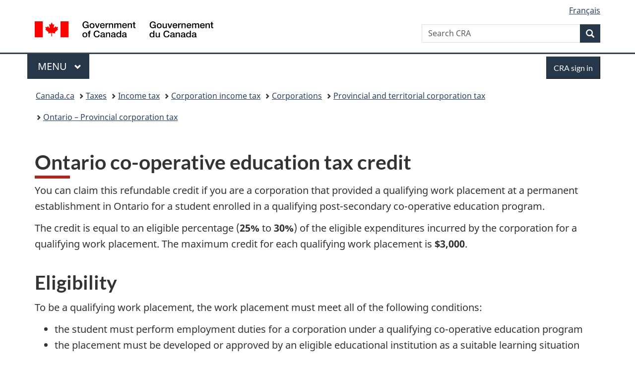

--- FILE ---
content_type: text/html;charset=utf-8
request_url: https://www.canada.ca/en/revenue-agency/services/tax/businesses/topics/corporations/provincial-territorial-corporation-tax/ontario-provincial-corporation-tax/ontario-operative-education-tax-credit.html
body_size: 7789
content:
<!doctype html>


<html class="no-js" dir="ltr" lang="en" xmlns="http://www.w3.org/1999/xhtml">

<head prefix="og: http://ogp.me/ns#">
    
<meta http-equiv="X-UA-Compatible" content="IE=edge"/>
<meta charset="utf-8"/>
<title>Ontario co-operative education tax credit - Canada.ca</title>
<meta content="width=device-width,initial-scale=1" name="viewport"/>


	<link rel="schema.dcterms" href="http://purl.org/dc/terms/"/>
	<link rel="canonical" href="https://www.canada.ca/en/revenue-agency/services/tax/businesses/topics/corporations/provincial-territorial-corporation-tax/ontario-provincial-corporation-tax/ontario-operative-education-tax-credit.html"/>
    <link rel="alternate" hreflang="en" href="https://www.canada.ca/en/revenue-agency/services/tax/businesses/topics/corporations/provincial-territorial-corporation-tax/ontario-provincial-corporation-tax/ontario-operative-education-tax-credit.html"/>
	
        <link rel="alternate" hreflang="fr" href="https://www.canada.ca/fr/agence-revenu/services/impot/entreprises/sujets/societes/impot-provincial-territorial-societes/ontario-impot-provincial-societes/credit-impot-ontario-education-cooperative.html"/>
	
	
		<meta name="description" content="Information for corporations about Ontario co-operative education tax credit. How and what to claim."/>
	
	
		<meta name="keywords" content="businesses, corporations, corporation income tax, tax credits, credit, education, Ontario, co-operative, schedule 550, T2SCH550"/>
	
	
		<meta name="author" content="Canada Revenue Agency"/>
	
	
		<meta name="dcterms.title" content="Ontario co-operative education tax credit"/>
	
	
		<meta name="dcterms.description" content="Information for corporations about Ontario co-operative education tax credit. How and what to claim."/>
	
	
		<meta name="dcterms.creator" content="Canada Revenue Agency"/>
	
	
	
		<meta name="dcterms.language" title="ISO639-2/T" content="eng"/>
	
	
		<meta name="dcterms.subject" title="gccore" content="Economics and Industry;Taxes"/>
	
	
		<meta name="dcterms.issued" title="W3CDTF" content="2009-01-05"/>
	
	
		<meta name="dcterms.modified" title="W3CDTF" content="2025-05-21"/>
	
	
		<meta name="dcterms.audience" content="general public"/>
	
	
		<meta name="dcterms.spatial" content="Canada"/>
	
	
		<meta name="dcterms.type" content="service description"/>
	
	
	
	
	
		<meta name="dcterms.identifier" content="Canada_Revenue_Agency"/>
	
	
	
        



	<meta prefix="fb: https://www.facebook.com/2008/fbml" property="fb:pages" content="378967748836213, 160339344047502, 184605778338568, 237796269600506, 10860597051, 14498271095, 209857686718, 160504807323251, 111156792247197, 113429762015861, 502566449790031, 312292485564363, 1471831713076413, 22724568071, 17294463927, 1442463402719857, 247990812241506, 730097607131117, 1142481292546228, 1765602380419601, 131514060764735, 307780276294187, 427238637642566, 525934210910141, 1016214671785090, 192657607776229, 586856208161152, 1146080748799944, 408143085978521, 490290084411688, 163828286987751, 565688503775086, 460123390028, 318424514044, 632493333805962, 370233926766473, 173004244677, 1562729973959056, 362400293941960, 769857139754987, 167891083224996, 466882737009651, 126404198009505, 135409166525475, 664638680273646, 169011506491295, 217171551640146, 182842831756930, 1464645710444681, 218822426028, 218740415905, 123326971154939, 125058490980757, 1062292210514762, 1768389106741505, 310939332270090, 285960408117397, 985916134909087, 655533774808209, 1522633664630497, 686814348097821, 230798677012118, 320520588000085, 103201203106202, 273375356172196, 61263506236, 353102841161, 1061339807224729, 1090791104267764, 395867780593657, 1597876400459657, 388427768185631, 937815283021844, 207409132619743, 1952090675003143, 206529629372368, 218566908564369, 175257766291975, 118472908172897, 767088219985590, 478573952173735, 465264530180856, 317418191615817, 428040827230778, 222493134493922, 196833853688656, 194633827256676, 252002641498535, 398018420213195, 265626156847421, 202442683196210, 384350631577399, 385499078129720, 178433945604162, 398240836869162, 326182960762584, 354672164565195, 375081249171867, 333050716732105, 118996871563050, 240349086055056, 119579301504003, 185184131584797, 333647780005544, 306255172770146, 369589566399283, 117461228379000, 349774478396157, 201995959908210, 307017162692056, 145928592172074, 122656527842056">


	


    


	<script src="//assets.adobedtm.com/be5dfd287373/abb618326704/launch-3eac5e076135.min.js"></script>










<link rel="stylesheet" href="https://use.fontawesome.com/releases/v5.15.4/css/all.css" integrity="sha256-mUZM63G8m73Mcidfrv5E+Y61y7a12O5mW4ezU3bxqW4=" crossorigin="anonymous"/>
<script blocking="render" src="/etc/designs/canada/wet-boew/js/gcdsloader.min.js"></script>
<link rel="stylesheet" href="/etc/designs/canada/wet-boew/css/theme.min.css"/>
<link href="/etc/designs/canada/wet-boew/assets/favicon.ico" rel="icon" type="image/x-icon"/>
<noscript><link rel="stylesheet" href="/etc/designs/canada/wet-boew/css/noscript.min.css"/></noscript>







                              <script>!function(a){var e="https://s.go-mpulse.net/boomerang/",t="addEventListener";if("False"=="True")a.BOOMR_config=a.BOOMR_config||{},a.BOOMR_config.PageParams=a.BOOMR_config.PageParams||{},a.BOOMR_config.PageParams.pci=!0,e="https://s2.go-mpulse.net/boomerang/";if(window.BOOMR_API_key="KBFUZ-C9D7G-RB8SX-GRGEN-HGMC9",function(){function n(e){a.BOOMR_onload=e&&e.timeStamp||(new Date).getTime()}if(!a.BOOMR||!a.BOOMR.version&&!a.BOOMR.snippetExecuted){a.BOOMR=a.BOOMR||{},a.BOOMR.snippetExecuted=!0;var i,_,o,r=document.createElement("iframe");if(a[t])a[t]("load",n,!1);else if(a.attachEvent)a.attachEvent("onload",n);r.src="javascript:void(0)",r.title="",r.role="presentation",(r.frameElement||r).style.cssText="width:0;height:0;border:0;display:none;",o=document.getElementsByTagName("script")[0],o.parentNode.insertBefore(r,o);try{_=r.contentWindow.document}catch(O){i=document.domain,r.src="javascript:var d=document.open();d.domain='"+i+"';void(0);",_=r.contentWindow.document}_.open()._l=function(){var a=this.createElement("script");if(i)this.domain=i;a.id="boomr-if-as",a.src=e+"KBFUZ-C9D7G-RB8SX-GRGEN-HGMC9",BOOMR_lstart=(new Date).getTime(),this.body.appendChild(a)},_.write("<bo"+'dy onload="document._l();">'),_.close()}}(),"".length>0)if(a&&"performance"in a&&a.performance&&"function"==typeof a.performance.setResourceTimingBufferSize)a.performance.setResourceTimingBufferSize();!function(){if(BOOMR=a.BOOMR||{},BOOMR.plugins=BOOMR.plugins||{},!BOOMR.plugins.AK){var e=""=="true"?1:0,t="",n="aohjeyicc2txg2lnrc2q-f-72545ade2-clientnsv4-s.akamaihd.net",i="false"=="true"?2:1,_={"ak.v":"39","ak.cp":"789605","ak.ai":parseInt("231651",10),"ak.ol":"0","ak.cr":8,"ak.ipv":4,"ak.proto":"h2","ak.rid":"b91838d2","ak.r":51208,"ak.a2":e,"ak.m":"dscb","ak.n":"essl","ak.bpcip":"3.142.146.0","ak.cport":47652,"ak.gh":"23.209.83.15","ak.quicv":"","ak.tlsv":"tls1.3","ak.0rtt":"","ak.0rtt.ed":"","ak.csrc":"-","ak.acc":"","ak.t":"1768786101","ak.ak":"hOBiQwZUYzCg5VSAfCLimQ==KzFj3FjFT7alHVhyvkvbjq5V8JA/i6LLky2qFStc5xY/bcg/HXsMnKKS0y7jdqoMPSTjbWsjwg1Zp5nIr8Esb/L5JDr5c8yOMKzeAnnPgm1N/LB/K1VvsYG0CwQCQqGUxx+WJk0VfgqgTpNtFSOauXOBVPhEgn1MnDDbe5R+DRlLN5R4Z1WSV86OuU2Bf+ezJfgDsN8807GSNJfST+I2xgCCbAt/UP1TRk7sNA0+zzpl0UhGrDRZFqAn0bQ/rrJqA5WfjglJ4iMNBd6pLdjaDcbDuqI6TUBSUapDm8bylaGVbiy6oTLTgbbRf6H+6hCtv+IgyADR8SHRvpamBAfvANkeswY5LlH0QRpCSeBvQAW4/Voz07Ix9lvAGj3j97b31ZyHxjQSg5d91SpM+8Jc58bWACGRjePt7vy1kCENhNg=","ak.pv":"820","ak.dpoabenc":"","ak.tf":i};if(""!==t)_["ak.ruds"]=t;var o={i:!1,av:function(e){var t="http.initiator";if(e&&(!e[t]||"spa_hard"===e[t]))_["ak.feo"]=void 0!==a.aFeoApplied?1:0,BOOMR.addVar(_)},rv:function(){var a=["ak.bpcip","ak.cport","ak.cr","ak.csrc","ak.gh","ak.ipv","ak.m","ak.n","ak.ol","ak.proto","ak.quicv","ak.tlsv","ak.0rtt","ak.0rtt.ed","ak.r","ak.acc","ak.t","ak.tf"];BOOMR.removeVar(a)}};BOOMR.plugins.AK={akVars:_,akDNSPreFetchDomain:n,init:function(){if(!o.i){var a=BOOMR.subscribe;a("before_beacon",o.av,null,null),a("onbeacon",o.rv,null,null),o.i=!0}return this},is_complete:function(){return!0}}}}()}(window);</script></head>

<body vocab="http://schema.org/" typeof="WebPage" resource="#wb-webpage" class="">

    




    
        
        
        <div class="newpar new section">

</div>

    
        
        
        <div class="par iparys_inherited">

    
    
    
    
        
        
        <div class="global-header"><nav><ul id="wb-tphp">
	<li class="wb-slc"><a class="wb-sl" href="#wb-cont">Skip to main content</a></li>
	<li class="wb-slc"><a class="wb-sl" href="#wb-info">Skip to &#34;About government&#34;</a></li>
	
</ul></nav>

<header>
	<div id="wb-bnr" class="container">
		<div class="row">
			
			<section id="wb-lng" class="col-xs-3 col-sm-12 pull-right text-right">
    <h2 class="wb-inv">Language selection</h2>
    <div class="row">
        <div class="col-md-12">
            <ul class="list-inline mrgn-bttm-0">
                <li>
                    <a lang="fr" href="/fr/agence-revenu/services/impot/entreprises/sujets/societes/impot-provincial-territorial-societes/ontario-impot-provincial-societes/credit-impot-ontario-education-cooperative.html">
                        
                            <span class="hidden-xs" translate="no">Fran&ccedil;ais</span>
                            <abbr title="Fran&ccedil;ais" class="visible-xs h3 mrgn-tp-sm mrgn-bttm-0 text-uppercase" translate="no">fr</abbr>
                        
                        
                    </a>
                </li>
                
                
            </ul>
        </div>
    </div>
</section>
				<div class="brand col-xs-9 col-sm-5 col-md-4" property="publisher" resource="#wb-publisher" typeof="GovernmentOrganization">
					
                    
					
						
						<a href="/en.html" property="url">
							<img src="/etc/designs/canada/wet-boew/assets/sig-blk-en.svg" alt="Government of Canada" property="logo"/>
							<span class="wb-inv"> /
								
								<span lang="fr">Gouvernement du Canada</span>
							</span>
						</a>
					
					<meta property="name" content="Government of Canada"/>
					<meta property="areaServed" typeof="Country" content="Canada"/>
					<link property="logo" href="/etc/designs/canada/wet-boew/assets/wmms-blk.svg"/>
				</div>
				<section id="wb-srch" class="col-lg-offset-4 col-md-offset-4 col-sm-offset-2 col-xs-12 col-sm-5 col-md-4">
					<h2>Search</h2>
					
<form action="/en/revenue-agency/search.html" method="get" name="cse-search-box" role="search">
	<div class="form-group wb-srch-qry">
		    
		
		    <label for="wb-srch-q" class="wb-inv">Search CRA</label>
			<input id="wb-srch-q" list="wb-srch-q-ac" class="wb-srch-q form-control" name="q" type="search" value="" size="34" maxlength="170" placeholder="Search CRA"/>
		

		<datalist id="wb-srch-q-ac">
		</datalist>
	</div>
	<div class="form-group submit">
	<button type="submit" id="wb-srch-sub" class="btn btn-primary btn-small" name="wb-srch-sub"><span class="glyphicon-search glyphicon"></span><span class="wb-inv">Search</span></button>
	</div>
</form>

				</section>
		</div>
	</div>
	<hr/>
	
	<div class="container"><div class="row">
		
        <div class="col-md-8">
        <nav class="gcweb-menu" typeof="SiteNavigationElement">
		<h2 class="wb-inv">Menu</h2>
		<button type="button" aria-haspopup="true" aria-expanded="false"><span class="wb-inv">Main </span>Menu <span class="expicon glyphicon glyphicon-chevron-down"></span></button>
<ul role="menu" aria-orientation="vertical" data-ajax-replace="/content/dam/canada/sitemenu/sitemenu-v2-en.html">
	<li role="presentation"><a role="menuitem" tabindex="-1" href="https://www.canada.ca/en/services/jobs.html">Jobs and the workplace</a></li>
	<li role="presentation"><a role="menuitem" tabindex="-1" href="https://www.canada.ca/en/services/immigration-citizenship.html">Immigration and citizenship</a></li>
	<li role="presentation"><a role="menuitem" tabindex="-1" href="https://travel.gc.ca/">Travel and tourism</a></li>
	<li role="presentation"><a role="menuitem" tabindex="-1" href="https://www.canada.ca/en/services/business.html">Business and industry</a></li>
	<li role="presentation"><a role="menuitem" tabindex="-1" href="https://www.canada.ca/en/services/benefits.html">Benefits</a></li>
	<li role="presentation"><a role="menuitem" tabindex="-1" href="https://www.canada.ca/en/services/health.html">Health</a></li>
	<li role="presentation"><a role="menuitem" tabindex="-1" href="https://www.canada.ca/en/services/taxes.html">Taxes</a></li>
	<li role="presentation"><a role="menuitem" tabindex="-1" href="https://www.canada.ca/en/services/environment.html">Environment and natural resources</a></li>
	<li role="presentation"><a role="menuitem" tabindex="-1" href="https://www.canada.ca/en/services/defence.html">National security and defence</a></li>
	<li role="presentation"><a role="menuitem" tabindex="-1" href="https://www.canada.ca/en/services/culture.html">Culture, history and sport</a></li>
	<li role="presentation"><a role="menuitem" tabindex="-1" href="https://www.canada.ca/en/services/policing.html">Policing, justice and emergencies</a></li>
	<li role="presentation"><a role="menuitem" tabindex="-1" href="https://www.canada.ca/en/services/transport.html">Transport and infrastructure</a></li>
	<li role="presentation"><a role="menuitem" tabindex="-1" href="https://www.international.gc.ca/world-monde/index.aspx?lang=eng">Canada and the world</a></li>
	<li role="presentation"><a role="menuitem" tabindex="-1" href="https://www.canada.ca/en/services/finance.html">Money and finances</a></li>
	<li role="presentation"><a role="menuitem" tabindex="-1" href="https://www.canada.ca/en/services/science.html">Science and innovation</a></li>
	<li role="presentation"><a role="menuitem" tabindex="-1" href="https://www.canada.ca/en/services/life-events.html">Manage life events</a></li>
</ul>

		
        </nav>   
        </div>
		
		
		<div class="col-xs-offset-6 col-xs-6 col-md-offset-0 col-md-4">
		<section id="wb-so">
	    <h2 class="wb-inv">Sign in</h2>
        <a class="btn btn-primary" href="/en/revenue-agency/services/e-services/cra-login-services.html"><span class="visible-xs">Sign in</span><span class="hidden-xs">CRA sign in</span></a>
        </section>
        </div>
		
		
    </div></div>
	
		<nav id="wb-bc" property="breadcrumb"><h2 class="wb-inv">You are here:</h2><div class="container"><ol class="breadcrumb">
<li><a href='/en.html'>Canada.ca</a></li>
<li><a href='/en/services/taxes.html'>Taxes</a></li>
<li><a href='/en/services/taxes/income-tax.html'>Income tax</a></li>
<li><a href='/en/services/taxes/income-tax/corporation-income-tax.html'>Corporation income tax</a></li>
<li><a href='/en/revenue-agency/services/tax/businesses/topics/corporations.html'>Corporations</a></li>
<li><a href='/en/revenue-agency/services/tax/businesses/topics/corporations/provincial-territorial-corporation-tax.html'>Provincial and territorial corporation tax</a></li>
<li><a href='/en/revenue-agency/services/tax/businesses/topics/corporations/provincial-territorial-corporation-tax/ontario-provincial-corporation-tax.html'>Ontario – Provincial corporation tax</a></li>
</ol></div></nav>


	

  
</header>
</div>

    

</div>

    




	



    
    

    
    
        <main property="mainContentOfPage" resource="#wb-main" typeof="WebPageElement" class="container">
            
            <div class="mwstitle section">

    <h1 property="name" id="wb-cont" dir="ltr">
Ontario co-operative education tax credit</h1>
	</div>
<div class="mwsbodytext text parbase section">
    

    
        <p>You can claim&nbsp;this refundable credit if you are a corporation that provided a qualifying work placement at a permanent establishment in Ontario for a student enrolled in a qualifying <span class="nowrap">post-secondary co-operative</span> education program.</p>
<p>The credit is equal to an eligible percentage&nbsp;(<strong>25%</strong> to&nbsp;<strong>30%</strong>) of the eligible expenditures incurred by the corporation for a qualifying work placement. The maximum credit for each qualifying work placement is&nbsp;<strong>$3,000</strong>.</p>

    


</div>
<div class="mwsbodytext text parbase section">
    

    
        <h2>Eligibility</h2>
<p>To be a qualifying work placement, the work placement must meet all of the following conditions:</p>
<ul>
<li>the student must perform employment duties for a corporation under a qualifying <span class="nowrap">co-operative</span> education program</li>
<li>the placement must be developed or approved by an eligible educational institution as a suitable learning situation</li>
<li>the terms of the placement must require the student to engage in productive work</li>
<li>the placement must be for a period of at <span class="nowrap">least 10 consecutive</span> weeks except, in the case of an internship program, the placement cannot be less <span class="nowrap">than 8 consecutive</span> months and not more <span class="nowrap">than 16 consecutive</span> months</li>
<li>the corporation must supervise and evaluate the job performance of the student</li>
<li>the institution must monitor the student's performance in the placement</li>
<li>the institution must certify the placement as a qualifying work placement</li>
<li>the student must be paid for the work performed</li>
</ul>
<p>Eligible expenditures are equal to the following amounts:</p>
<ul>
<li>salaries and wages (including taxable benefits) paid or payable to a student in a qualifying work placement</li>
<li>fees paid or payable to an employment agency for the provision of services performed by the student in a qualifying work placement</li>
</ul>

    


</div>
<div class="mwsbodytext text parbase section">
    

    
        <h2>Claiming the credit</h2>
<p>File a completed <a href="/en/revenue-agency/services/forms-publications/forms/t2sch550.html"><span class="nowrap">Schedule&nbsp;550</span>, Ontario <span class="nowrap">Co-operative</span> Education Tax Credit</a>, with your return. Keep a copy of the letter of certification from the eligible educational institution in Ontario to support your claim.</p>
<p>The letter of certification must contain:</p>
<ul>
<li>the name of the student</li>
<li>the name of the employer</li>
<li>the name of the educational institution</li>
<li>the term of the work placement</li>
<li>the name or discipline of the qualifying co-operative education program</li>
</ul>
<p>For more information on the credit, see <span class="nowrap">the schedule</span> and <span class="nowrap">section 88</span> of the <em>Taxation <span class="nowrap">Act, 2007</span></em><span class="nowrap">&nbsp;(Ontario)</span>.</p>
<p>On <span class="nowrap"><strong>line 452</strong></span> of <a href="/en/revenue-agency/services/forms-publications/forms/t2sch5.html"><span class="nowrap">Schedule&nbsp;5,</span> Tax Calculation <span class="nowrap">Supplementary&nbsp;–</span> Corporations</a>, enter the amount of the credit you are claiming.</p>

    


</div>
<div class="mwsbodytext text parbase section">
    

    
        <h2>Forms and publications</h2>
<ul>
<li><a href="/en/revenue-agency/services/forms-publications/forms/t2sch550.html">Schedule&nbsp;550, Ontario Co-operative Education Tax Credit</a></li>
<li><a href="/en/revenue-agency/services/forms-publications/forms/t2sch5.html">Schedule&nbsp;5, Tax Calculation Supplementary&nbsp;– Corporations</a></li>
</ul>

    


</div>
<div class="mwsbodytext text parbase section">
    

    
        <h2>Government partners</h2>
<ul>
<li><a rel="external" href="https://www.ontario.ca/finance">Ontario Ministry of Finance</a></li>
<li><a rel="external" href="https://www.ontario.ca/laws">Ontario e-Laws</a></li>
</ul>

    


</div>


            <section class="pagedetails">
    <h2 class="wb-inv">Page details</h2>

    

    <div class="row">
        <div class="col-sm-8 col-md-9 col-lg-9">
            <div class="wb-disable-allow" data-ajax-replace="/etc/designs/canada/wet-boew/assets/feedback/page-feedback-en.html">
            </div>
        </div>
	</div>
    
<gcds-date-modified>
	2025-05-21
</gcds-date-modified>


</section>
        </main>
    



    




    
        
        
        <div class="newpar new section">

</div>

    
        
        
        <div class="par iparys_inherited">

    
    
    
    

</div>

    




    




    
        
        
        <div class="newpar new section">

</div>

    
        
        
        <div class="par iparys_inherited">

    
    
    
    
        
        
        <div class="global-footer">
    <footer id="wb-info">
	    <h2 class="wb-inv">About this site</h2>
    	<div class="gc-contextual"><div class="container">
    <nav>
        <h3>Canada Revenue Agency (CRA)</h3>
        <ul class="list-col-xs-1 list-col-sm-2 list-col-md-3">
            <li><a href="/en/revenue-agency/corporate/contact-information.html">Contact the CRA</a></li>
        
            <li><a href="/en/revenue-agency/services/update-information-cra.html">Update your information</a></li>
        
            <li><a href="/en/revenue-agency/corporate/about-canada-revenue-agency-cra.html">About the CRA</a></li>
        </ul>
    </nav>
</div></div>	
        <div class="gc-main-footer">
			<div class="container">
	<nav>
	<h3>Government of Canada</h3>
	<ul class="list-col-xs-1 list-col-sm-2 list-col-md-3">
		<li><a href="/en/contact.html">All contacts</a></li>
		<li><a href="/en/government/dept.html">Departments and agencies</a></li>
		<li><a href="/en/government/system.html">About government</a></li>
	</ul>
	<h4><span class="wb-inv">Themes and topics</span></h4>
	<ul class="list-unstyled colcount-sm-2 colcount-md-3">			
		<li><a href="/en/services/jobs.html">Jobs</a></li>
		<li><a href="/en/services/immigration-citizenship.html">Immigration and citizenship</a></li>
		<li><a href="https://travel.gc.ca/">Travel and tourism</a></li>
		<li><a href="/en/services/business.html">Business</a></li>
		<li><a href="/en/services/benefits.html">Benefits</a></li>
		<li><a href="/en/services/health.html">Health</a></li>
		<li><a href="/en/services/taxes.html">Taxes</a></li>
		<li><a href="/en/services/environment.html">Environment and natural resources</a></li>
		<li><a href="/en/services/defence.html">National security and defence</a></li>
		<li><a href="/en/services/culture.html">Culture, history and sport</a></li>
		<li><a href="/en/services/policing.html">Policing, justice and emergencies</a></li>
		<li><a href="/en/services/transport.html">Transport and infrastructure</a></li>
		<li><a href="https://www.international.gc.ca/world-monde/index.aspx?lang=eng">Canada and the world</a></li>
		<li><a href="/en/services/finance.html">Money and finances</a></li>
		<li><a href="/en/services/science.html">Science and innovation</a></li>
		<li><a href="/en/services/indigenous-peoples.html">Indigenous Peoples</a></li>
		<li><a href="/en/services/veterans-military.html">Veterans and military</a></li>
		<li><a href="/en/services/youth.html">Youth</a></li>
		<li><a href="/en/services/life-events.html">Manage life events</a></li>		
	</ul>
	</nav>
</div>
	
        </div>
        <div class="gc-sub-footer">
            <div class="container d-flex align-items-center">
            <nav>
                <h3 class="wb-inv">Government of Canada Corporate</h3>
                <ul>
                
                    		<li><a href="https://www.canada.ca/en/social.html">Social media</a></li>
		<li><a href="https://www.canada.ca/en/mobile.html">Mobile applications</a></li>
		<li><a href="https://www.canada.ca/en/government/about-canada-ca.html">About Canada.ca</a></li>
                
                <li><a href="/en/transparency/terms.html">Terms and conditions</a></li>
                <li><a href="/en/revenue-agency/corporate/privacy-notice.html">Privacy</a></li>
                </ul>
            </nav>
                <div class="wtrmrk align-self-end">
                    <img src="/etc/designs/canada/wet-boew/assets/wmms-blk.svg" alt="Symbol of the Government of Canada"/>
                </div>
            </div>
        </div>
    </footer>

</div>

    

</div>

    




    







    <script type="text/javascript">_satellite.pageBottom();</script>






<script src="//ajax.googleapis.com/ajax/libs/jquery/2.2.4/jquery.min.js" integrity="sha256-BbhdlvQf/xTY9gja0Dq3HiwQF8LaCRTXxZKRutelT44=" crossorigin="anonymous"></script>
<script src="/etc/designs/canada/wet-boew/js/ep-pp.min.js"></script>
<script src="/etc/designs/canada/wet-boew/js/wet-boew.min.js"></script>
<script src="/etc/designs/canada/wet-boew/js/theme.min.js"></script>




</body>
</html>
